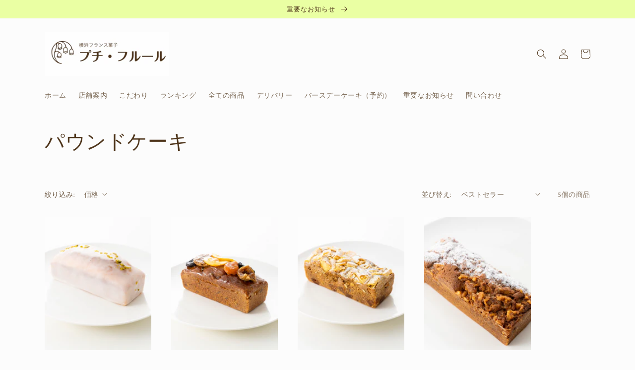

--- FILE ---
content_type: application/javascript
request_url: https://in.treasuredata.com/js/v3/global_id?callback=TreasureJSONPCallback1
body_size: 135
content:
typeof TreasureJSONPCallback1 === 'function' && TreasureJSONPCallback1({"global_id":"60c4a880-fe87-4c29-95cc-4dbde70f3385"});